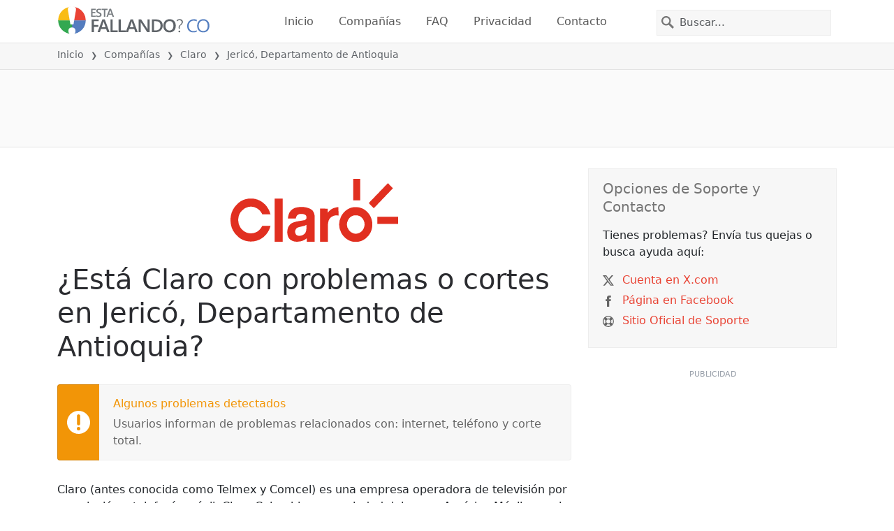

--- FILE ---
content_type: image/svg+xml
request_url: https://itsdcdn.com/co/charts/chartsvg/740/370/134139810000000000/a792370c-44ed-4d7a-a318-5fba2cd45f00/3680317.svg
body_size: 3112
content:
<?xml version="1.0" encoding="UTF-8"?><svg xmlns="http://www.w3.org/2000/svg" xmlns:xlink="http://www.w3.org/1999/xlink" viewBox="0 0 740 370" version="1.1"><defs><clipPath id="clip1"><path d="M51.9 48h666.4v266.8H51.9Zm0 0"/></clipPath><clipPath id="clip2"><path d="M50.9 19h668.4v296.8H50.9Zm0 0"/></clipPath><clipPath id="clip3"><path d="M51.4 300h667.4v15.3H51.4Zm0 0"/></clipPath><clipPath id="clip4"><path d="M50.9 247h668.4v68.8H50.9Zm0 0"/></clipPath></defs><g id="surface22755271"><path style="fill:none;stroke-width:1;stroke-linecap:butt;stroke-linejoin:miter;stroke:rgb(0%,0%,0%);stroke-opacity:0.0980392;stroke-miterlimit:10;" d="M52 314.5h666.3"/><path style="fill:none;stroke-width:1;stroke-linecap:butt;stroke-linejoin:miter;stroke:rgb(0%,0%,0%);stroke-opacity:0.0980392;stroke-miterlimit:10;" d="M43.9 314.5H51"/><path style="fill:none;stroke-width:1;stroke-linecap:butt;stroke-linejoin:miter;stroke:rgb(0%,0%,0%);stroke-opacity:0.0980392;stroke-miterlimit:10;" d="M52 238.5h666.3"/><path style="fill:none;stroke-width:1;stroke-linecap:butt;stroke-linejoin:miter;stroke:rgb(0%,0%,0%);stroke-opacity:0.0980392;stroke-miterlimit:10;" d="M43.9 238.5H51"/><path style="fill:none;stroke-width:1;stroke-linecap:butt;stroke-linejoin:miter;stroke:rgb(0%,0%,0%);stroke-opacity:0.0980392;stroke-miterlimit:10;" d="M52 162.5h666.3"/><path style="fill:none;stroke-width:1;stroke-linecap:butt;stroke-linejoin:miter;stroke:rgb(0%,0%,0%);stroke-opacity:0.0980392;stroke-miterlimit:10;" d="M43.9 162.5H51"/><path style="fill:none;stroke-width:1;stroke-linecap:butt;stroke-linejoin:miter;stroke:rgb(0%,0%,0%);stroke-opacity:0.0980392;stroke-miterlimit:10;" d="M52 86.5h666.3"/><path style="fill:none;stroke-width:1;stroke-linecap:butt;stroke-linejoin:miter;stroke:rgb(0%,0%,0%);stroke-opacity:0.0980392;stroke-miterlimit:10;" d="M43.9 86.5H51"/><path style="fill:none;stroke-width:1;stroke-linecap:butt;stroke-linejoin:miter;stroke:rgb(0%,0%,0%);stroke-opacity:0.0980392;stroke-miterlimit:10;" d="M52 10.5h666.3"/><path style="fill:none;stroke-width:1;stroke-linecap:butt;stroke-linejoin:miter;stroke:rgb(0%,0%,0%);stroke-opacity:0.0980392;stroke-miterlimit:10;" d="M43.9 10.5H51"/><path style=" stroke:none;fill-rule:nonzero;fill:rgb(46.666667%,46.666667%,46.666667%);fill-opacity:1;" d="M6.8 211.5v-1.7l8-4.2h-8v-1.3h9.5v1.8l-8 4.2h8v1.2Zm3.2-12.4q0 .9.7 1.5.8.5 2 .5 1.4 0 2-.5.9-.6.8-1.5t-.7-1.5q-.8-.5-2-.5-1.4 0-2 .5-.8.6-.8 1.5m-1 0a3 3 0 0 1 1-2.4 4 4 0 0 1 2.8-.9 4 4 0 0 1 2.7.9 3 3 0 0 1 1 2.4 3 3 0 0 1-1 2.4 4 4 0 0 1-2.7.9 4 4 0 0 1-2.8-.9 3 3 0 0 1-1-2.4m5.7-5.1v-1.4h1.6v1.4Zm-4.4-12.8H6.4V180h9.9v1.2h-1q.6.3.9 1 .3.4.3 1.3 0 1.2-1 2t-2.7.9-2.7-.8q-1-.9-1-2.1 0-.8.2-1.4t1-1m2.5 4q1.2 0 2-.6.7-.5.7-1.4t-.7-1.5-2-.5q-1.4 0-2 .5-.8.6-.8 1.5t.7 1.4q.8.6 2 .6m-.3-13.7h.5v5.4q1.2 0 1.9-.7t.6-1.8a5 5 0 0 0-.7-2.6H16a7 7 0 0 1 .6 2.6q0 1.7-1 2.7t-2.7 1a4 4 0 0 1-2.7-1q-1-.9-1-2.5 0-1.5.8-2.2 1-.9 2.6-.9m-.4 1.2q-.9 0-1.5.5t-.6 1.4q0 1 .6 1.6t1.5.7Zm-1.8-11.3-.2.4v.5q0 1 .6 1.5t1.9.5h3.7v1.2H9.2v-1.2h1.1q-.7-.3-1-1L9 162v-.6Zm2.2-7h.5v5.3q1.2 0 1.9-.7t.6-1.8a5 5 0 0 0-.7-2.6H16a7 7 0 0 1 .6 2.6q0 1.7-1 2.7t-2.7 1a4 4 0 0 1-2.7-1q-1-.8-1-2.5 0-1.5.8-2.2 1-.9 2.6-.9m-.4 1.1q-.9 0-1.5.6t-.6 1.3q0 1 .6 1.6t1.5.7Zm3.1-4.2H19v1.2H9.2v-1.2h1q-.6-.3-.9-1-.3-.5-.3-1.3 0-1.2 1-2t2.8-.9 2.7.8q1 .9 1 2.1 0 .8-.3 1.4t-1 .9m-2.4-4q-1.4 0-2 .6-.8.5-.8 1.4t.7 1.5q.8.5 2 .5 1.4 0 2-.5.9-.6.8-1.5t-.7-1.4q-.8-.6-2-.6m-2.8-5.9q0 .9.7 1.5.8.6 2 .5 1.4 0 2-.5.9-.5.8-1.5 0-.8-.7-1.5-.8-.5-2-.5-1.4 0-2 .5-.8.6-.8 1.5m-1 0a3 3 0 0 1 1-2.4 4 4 0 0 1 2.8-.9 4 4 0 0 1 2.7 1 3 3 0 0 1 1 2.3 3 3 0 0 1-1 2.4 4 4 0 0 1-2.7.9 4 4 0 0 1-2.8-.9 3 3 0 0 1-1-2.4m1.3-9.3-.2.4v.5q0 1 .6 1.6.6.5 1.9.5h3.7v1.2H9.2V135h1.1q-.7-.4-1-1l-.3-1.4v-.6Zm-3.1-2.4h2v-2.4h.9v2.4H14q.9 0 1-.2.3-.3.3-1v-1.2h1v1.2q0 1.4-.5 1.9t-1.8.5H10v.9h-1v-.9h-2Zm5.3-10h.5v5.4q1.2 0 1.9-.8.6-.6.6-1.8a5 5 0 0 0-.7-2.5H16a7 7 0 0 1 .6 2.6q0 1.6-1 2.7-1 1-2.7 1a4 4 0 0 1-2.7-1q-1-.9-1-2.5 0-1.5.8-2.3 1-.8 2.6-.8m-.4 1.2q-.9 0-1.5.5t-.6 1.4q0 1 .6 1.6.5.5 1.5.6Zm-2.7-7.6h1.1a5 5 0 0 0-.5 2q0 1 .3 1.4t.8.4q.4 0 .6-.3.3-.3.4-1.2l.1-.4q.3-1.4.8-1.8.5-.6 1.3-.5 1 0 1.6.7.6.9.6 2.2a7 7 0 0 1-.5 2.5h-1.2q.4-.7.5-1.3.2-.6.2-1.2 0-.9-.3-1.3a1 1 0 0 0-.8-.4q-.4 0-.7.3t-.5 1.4v.4q-.3 1-.8 1.6-.4.5-1.3.5t-1.5-.7q-.6-.8-.6-2zm-5.2 99.5"/><path style="fill:none;stroke-width:1;stroke-linecap:butt;stroke-linejoin:miter;stroke:rgb(0%,0%,0%);stroke-opacity:0.0980392;stroke-miterlimit:10;" d="M51.5 10.8V314"/><path style="fill:none;stroke-width:1;stroke-linecap:butt;stroke-linejoin:miter;stroke:rgb(0%,0%,0%);stroke-opacity:0.0980392;stroke-miterlimit:10;" d="M51.5 315v7.8"/><path style="fill:none;stroke-width:1;stroke-linecap:butt;stroke-linejoin:miter;stroke:rgb(0%,0%,0%);stroke-opacity:0.0980392;stroke-miterlimit:10;" d="M162.5 10.8V314"/><path style="fill:none;stroke-width:1;stroke-linecap:butt;stroke-linejoin:miter;stroke:rgb(0%,0%,0%);stroke-opacity:0.0980392;stroke-miterlimit:10;" d="M162.5 315v7.8"/><path style="fill:none;stroke-width:1;stroke-linecap:butt;stroke-linejoin:miter;stroke:rgb(0%,0%,0%);stroke-opacity:0.0980392;stroke-miterlimit:10;" d="M274.5 10.8V314"/><path style="fill:none;stroke-width:1;stroke-linecap:butt;stroke-linejoin:miter;stroke:rgb(0%,0%,0%);stroke-opacity:0.0980392;stroke-miterlimit:10;" d="M274.5 315v7.8"/><path style="fill:none;stroke-width:1;stroke-linecap:butt;stroke-linejoin:miter;stroke:rgb(0%,0%,0%);stroke-opacity:0.0980392;stroke-miterlimit:10;" d="M385.5 10.8V314"/><path style="fill:none;stroke-width:1;stroke-linecap:butt;stroke-linejoin:miter;stroke:rgb(0%,0%,0%);stroke-opacity:0.0980392;stroke-miterlimit:10;" d="M385.5 315v7.8"/><path style="fill:none;stroke-width:1;stroke-linecap:butt;stroke-linejoin:miter;stroke:rgb(0%,0%,0%);stroke-opacity:0.0980392;stroke-miterlimit:10;" d="M496.5 10.8V314"/><path style="fill:none;stroke-width:1;stroke-linecap:butt;stroke-linejoin:miter;stroke:rgb(0%,0%,0%);stroke-opacity:0.0980392;stroke-miterlimit:10;" d="M496.5 315v7.8"/><path style="fill:none;stroke-width:1;stroke-linecap:butt;stroke-linejoin:miter;stroke:rgb(0%,0%,0%);stroke-opacity:0.0980392;stroke-miterlimit:10;" d="M607.5 10.8V314"/><path style="fill:none;stroke-width:1;stroke-linecap:butt;stroke-linejoin:miter;stroke:rgb(0%,0%,0%);stroke-opacity:0.0980392;stroke-miterlimit:10;" d="M607.5 315v7.8"/><path style="fill:none;stroke-width:1;stroke-linecap:butt;stroke-linejoin:miter;stroke:rgb(0%,0%,0%);stroke-opacity:0.0980392;stroke-miterlimit:10;" d="M718.5 10.8V314"/><path style="fill:none;stroke-width:1;stroke-linecap:butt;stroke-linejoin:miter;stroke:rgb(0%,0%,0%);stroke-opacity:0.0980392;stroke-miterlimit:10;" d="M718.5 315v7.8"/><path style=" stroke:none;fill-rule:nonzero;fill:rgb(46.666667%,46.666667%,46.666667%);fill-opacity:1;" d="M327.4 353.2h1.2v4h4.7v-4h1.3v9.5h-1.3v-4.5h-4.7v4.5h-1.2Zm12.4 3.2q-.8 0-1.5.7-.5.8-.5 2 0 1.4.5 2 .6.8 1.5.8t1.5-.7q.5-.8.5-2 0-1.4-.5-2-.6-.8-1.5-.8m0-1q1.5 0 2.4 1t.9 2.8a4 4 0 0 1-.9 2.7 3 3 0 0 1-2.4 1 3 3 0 0 1-2.4-1 4 4 0 0 1-.8-2.7q0-1.8.8-2.8a3 3 0 0 1 2.4-1m9.3 1.3-.4-.2h-.5q-1 0-1.5.6t-.5 1.8v3.8H345v-7.1h1.2v1.1q.3-.6 1-1l1.3-.3h.6Zm4.5 2.4q-1.4 0-2 .3-.5.4-.5 1.2 0 .6.4 1 .4.3 1.1.3a2 2 0 0 0 1.6-.7q.6-.6.6-1.8v-.3Zm2.3-.5v4.1h-1.1v-1q-.4.6-1 .9t-1.5.3q-1 0-1.7-.6t-.7-1.7q0-1.2.8-1.8a4 4 0 0 1 2.4-.6h1.7v-.1q0-.8-.6-1.2-.4-.5-1.5-.5a5 5 0 0 0-2.3.6v-1a8 8 0 0 1 2.5-.6q1.5 0 2.3.8t.7 2.4m11.2-2v-3.8h1.2v9.9h-1.2v-1q-.3.6-.9.9t-1.3.3q-1.4 0-2.1-1-.9-1-.8-2.7t.8-2.8 2-1q.9 0 1.4.3.6.3 1 1m-4 2.6q0 1.2.6 2 .5.7 1.4.7 1 0 1.5-.7.6-.8.5-2 0-1.5-.5-2-.4-.8-1.5-.8-.9 0-1.4.7-.6.8-.5 2m13.7-.3v.5h-5.4q0 1.2.7 1.9t1.9.6a5 5 0 0 0 2.5-.7v1.1a7 7 0 0 1-2.6.6q-1.7 0-2.7-1t-1-2.7q0-1.6 1-2.8.9-1 2.5-1 1.4 0 2.3 1t.8 2.5m-1.2-.4q0-.9-.5-1.5t-1.4-.6q-1 0-1.6.6-.6.4-.6 1.5Zm3.1-5.7h1.2v9.9h-1.2Zm12.4 3.9v-3.9h1.2v9.9h-1.2v-1q-.3.6-.9.9t-1.3.3q-1.4 0-2.1-1-.9-1-.8-2.7t.8-2.8 2-1q.9 0 1.4.3.6.3 1 1m-4 2.5q0 1.2.6 2 .5.7 1.4.7 1 0 1.5-.7.5-.8.5-2 0-1.5-.5-2-.5-.8-1.5-.8t-1.4.7q-.5.8-.5 2m9-6.9h1.3l-2 2.4h-1Zm-1.4 3.3h1.2v7.1h-1.2Zm6.9 3.5q-1.4 0-2 .3-.5.4-.5 1.2-.1.6.4 1 .4.3 1 .3a2 2 0 0 0 1.6-.7q.6-.6.6-1.8v-.3Zm2.3-.5v4.1h-1.2v-1q-.4.6-1 .9t-1.4.3q-1.2 0-1.8-.6t-.6-1.7q0-1.2.8-1.8a4 4 0 0 1 2.4-.6h1.6v-.1q0-.8-.5-1.2-.6-.5-1.5-.5a5 5 0 0 0-2.3.6v-1l2.4-.6q1.5 0 2.3.8t.8 2.4m9.3-5.8q-.8 1.5-1.2 3a10 10 0 0 0 0 5.7q.4 1.5 1.2 3h-1q-1-1.5-1.4-3a9 9 0 0 1 0-5.7q.5-1.5 1.4-3Zm2.3.4h6v1.1h-4.7v2.8h4.5v1h-4.5v3.5h4.8v1.1h-6Zm14 .3v1.3l-1.4-.5q-.7-.2-1.3-.2-1 0-1.6.4t-.6 1.2q0 .6.4 1l1.4.4.8.2a4 4 0 0 1 2.1 1q.7.6.7 1.8 0 1.4-1 2-.8.9-2.6.8-.8 0-1.5-.2-.8 0-1.5-.4V361l1.5.6q.7.3 1.5.2a3 3 0 0 0 1.7-.4q.6-.4.6-1.2t-.5-1.1l-1.4-.6-.7-.2q-1.5-.1-2.1-.9-.6-.6-.7-1.6 0-1.3 1-2 .8-.8 2.4-.8.6 0 1.3.2.8 0 1.4.3m1.2-.3h8v1.1h-3.4v8.4h-1.2v-8.4h-3.4Zm9-.4h1q1 1.5 1.5 3a9 9 0 0 1 0 5.7q-.5 1.5-1.5 3h-1q.9-1.5 1.3-3a10 10 0 0 0 0-5.8q-.4-1.4-1.3-2.9m-113.6-2.2"/><path style="fill:none;stroke-width:1;stroke-linecap:butt;stroke-linejoin:miter;stroke:rgb(0%,0%,0%);stroke-opacity:0.0980392;stroke-miterlimit:10;" d="M51.5 10v305"/><path style=" stroke:none;fill-rule:nonzero;fill:rgb(40%,40%,40%);fill-opacity:1;" d="M34.4 242.2h4.4v1.1h-6v-1l3.6-3.7.8-1.2q.3-.5.3-1 0-.8-.5-1.2a2 2 0 0 0-1.4-.5l-1.3.2-1.4.7v-1.3l2.7-.7q1.5 0 2.3.8.9.7.9 2 0 .5-.2 1l-.8 1.3zm-2.5-11"/><path style=" stroke:none;fill-rule:nonzero;fill:rgb(40%,40%,40%);fill-opacity:1;" d="m36.8 159-3.3 5h3.3Zm-.4-1.2h1.7v6.2h1.3v1h-1.3v2.3h-1.3v-2.2h-4.3v-1.3Zm-4.5-2.6"/><path style=" stroke:none;fill-rule:nonzero;fill:rgb(40%,40%,40%);fill-opacity:1;" d="M36.2 86q-.9 0-1.4.6t-.5 1.7.5 1.6 1.4.6 1.3-.6q.5-.7.5-1.6t-.5-1.7q-.5-.5-1.3-.5m2.5-4v1.2a5 5 0 0 0-2-.5q-1.2 0-1.9.9t-.7 2.6a3 3 0 0 1 2.1-1.2q1.5 0 2.3 1 .8.8.8 2.3t-.9 2.3a3 3 0 0 1-2.2.9q-1.7 0-2.6-1.3-.8-1.2-.8-3.6 0-2.2 1-3.6 1.1-1.5 3-1.4.3 0 .9.2zM32 79.2"/><path style=" stroke:none;fill-rule:nonzero;fill:rgb(40%,40%,40%);fill-opacity:1;" d="M36 10.8a2 2 0 0 0-1.4.5q-.6.5-.6 1.3t.6 1.4 1.4.5q.9 0 1.4-.5.6-.5.6-1.4t-.6-1.3a2 2 0 0 0-1.4-.5m-1.3-.5q-.8-.2-1.3-.8T33 8q0-1 .8-1.8.8-.6 2.2-.7t2.2.7q.9.7.8 1.8 0 .8-.4 1.4t-1.3.8q.9.2 1.4.8t.5 1.5q0 1.5-.8 2.2-.9.6-2.4.7t-2.4-.7q-.9-.7-.9-2.2 0-.8.6-1.5t1.4-.8m-.5-2q0 .7.5 1 .4.6 1.3.5t1.3-.4q.5-.4.5-1.2t-.5-1.1-1.3-.4-1.3.4-.5 1.1m-2.3-5"/><path style="fill:none;stroke-width:1;stroke-linecap:butt;stroke-linejoin:miter;stroke:rgb(0%,0%,0%);stroke-opacity:0.0980392;stroke-miterlimit:10;" d="M51 314.5h668"/><path style=" stroke:none;fill-rule:nonzero;fill:rgb(40%,40%,40%);fill-opacity:1;" d="M37 329.5q-1 0-1.5 1t-.5 2.9.5 2.9q.4 1 1.5 1 1 0 1.5-1t.5-3q0-1.8-.5-2.9t-1.5-1m0-1q1.6 0 2.4 1.2.9 1.3.9 3.7t-.9 3.6-2.4 1.3-2.4-1.3q-.9-1.2-.9-3.6t.9-3.7 2.4-1.3m5.6 9.4v-1.2l2 .5q1.2 0 1.9-.8.7-1 .7-2.6-.3.5-1 .8-.5.3-1.2.3a3 3 0 0 1-2.2-.9q-.9-.8-.8-2.3t.8-2.4a3 3 0 0 1 2.3-.9q1.7 0 2.5 1.3t.9 3.7-1 3.6-3 1.3zm2.5-4q.9 0 1.4-.6t.5-1.6-.5-1.6-1.4-.6q-.9 0-1.4.6t-.5 1.6.5 1.6 1.4.6m5.8 2.6h1.4v1.6h-1.4Zm0-5.1h1.4v1.6h-1.4Zm7.8-1.7-3.2 5.1h3.2Zm-.3-1H60v6.1h1.3v1H60v2.3h-1.3v-2.2h-4.3v-1.3Zm7.8.8q-1 0-1.5 1t-.5 2.9.5 2.9q.4 1 1.5 1 1 0 1.5-1t.5-3q0-1.8-.5-2.9t-1.5-1m0-1q1.6 0 2.4 1.2.9 1.3.9 3.7t-.9 3.6-2.4 1.3-2.4-1.3q-.9-1.2-.9-3.6t.9-3.7 2.4-1.3M32.9 326"/><path style=" stroke:none;fill-rule:nonzero;fill:rgb(40%,40%,40%);fill-opacity:1;" d="M145.5 337h2.1v-7.2l-2.2.4v-1.1l2.2-.5h1.3v8.4h2.1v1.1h-5.5Zm12-4q.8.2 1.4.8t.5 1.6q0 1.4-1 2.1t-2.7.8l-1.2-.1-1.3-.4v-1.2a5 5 0 0 0 2.5.6 3 3 0 0 0 1.8-.5q.7-.4.7-1.3t-.6-1.4-1.7-.4h-1v-1h1q1 0 1.5-.5t.5-1-.5-1.2-1.5-.4a7 7 0 0 0-2.4.5V329l2.6-.5q1.4 0 2.3.7t.8 1.8q0 .8-.4 1.3t-1.3.8m4.5 3.5h1.3v1.6H162Zm0-5.1h1.3v1.6H162Zm7.8-1.7-3.3 5.1h3.3Zm-.4-1h1.6v6.1h1.4v1H171v2.3h-1.2v-2.2h-4.3v-1.3Zm7.9.8q-1 0-1.5 1t-.5 2.9.5 2.9 1.5 1 1.5-1 .5-3q0-1.8-.5-2.9t-1.5-1m0-1q1.5 0 2.4 1.2.8 1.3.8 3.7t-.8 3.6-2.4 1.3q-1.7 0-2.5-1.3-.8-1.2-.8-3.6t.8-3.7 2.5-1.3m-33.4-2.5"/><path style=" stroke:none;fill-rule:nonzero;fill:rgb(40%,40%,40%);fill-opacity:1;" d="M256.6 337h2.1v-7.2l-2.3.4v-1.1l2.3-.5h1.3v8.4h2v1.1h-5.4Zm7.7-8.4h6.1v.6L267 338h-1.4l3.3-8.4h-4.6Zm8.8 7.9h1.3v1.6h-1.3Zm0-5.1h1.3v1.6h-1.3Zm7.7-1.7-3.2 5.1h3.2Zm-.3-1h1.6v6.1h1.4v1H282v2.3h-1.3v-2.2h-4.2v-1.3Zm7.8.8q-.9 0-1.5 1t-.5 2.9.5 2.9q.6 1 1.5 1t1.5-1q.5-1 .5-3 0-1.8-.5-2.9t-1.5-1m0-1q1.5 0 2.5 1.2.8 1.3.8 3.7t-.8 3.6-2.5 1.3-2.4-1.3-.8-3.6.8-3.7 2.4-1.3M255 326"/><path style=" stroke:none;fill-rule:nonzero;fill:rgb(40%,40%,40%);fill-opacity:1;" d="M368.6 337h4.4v1.1h-6v-1l3.6-3.7.8-1.2q.3-.5.3-1 0-.7-.5-1.2a2 2 0 0 0-1.4-.5l-1.3.2-1.4.7V329l2.7-.7q1.4 0 2.3.8.9.7.9 2 0 .6-.2 1l-.8 1.3zm7.3 0h2.1v-7.2l-2.2.4v-1.1l2.2-.5h1.3v8.4h2.1v1.1H376Zm8.2-.5h1.4v1.6H384Zm0-5.1h1.4v1.6H384Zm7.8-1.7-3.2 5.1h3.2Zm-.3-1h1.6v6.1h1.3v1h-1.3v2.3h-1.3v-2.2h-4.3v-1.3Zm7.8.8q-1 0-1.5 1t-.5 2.9.5 2.9q.4 1 1.5 1 1 0 1.5-1t.5-3q0-1.8-.5-2.9t-1.5-1m0-1q1.6 0 2.4 1.2.9 1.3.9 3.7t-.9 3.6-2.4 1.3-2.4-1.3q-.9-1.2-.9-3.6t.9-3.7 2.4-1.3M366 326"/><path style=" stroke:none;fill-rule:nonzero;fill:rgb(40%,40%,40%);fill-opacity:1;" d="M481.3 329.5q-1 0-1.5 1t-.5 2.9.5 2.9q.4 1 1.5 1 .9 0 1.5-1t.5-3q0-1.8-.5-2.9t-1.5-1m0-1q1.5 0 2.4 1.2.9 1.3.8 3.7t-.8 3.6q-.9 1.3-2.4 1.3-1.6 0-2.5-1.3-.8-1.2-.8-3.6t.8-3.7 2.5-1.3m5.7 8.5h2.1v-7.2l-2.3.4v-1.1l2.3-.5h1.3v8.4h2v1.1H487Zm8.2-.5h1.3v1.6h-1.3Zm0-5.1h1.3v1.6h-1.3Zm7.8-1.7-3.3 5.1h3.3Zm-.4-1h1.6v6.1h1.4v1h-1.4v2.3H503v-2.2h-4.3v-1.3Zm7.9.8q-1 0-1.5 1t-.5 2.9.5 2.9 1.5 1 1.5-1 .5-3q0-1.8-.5-2.9t-1.5-1m0-1q1.5 0 2.4 1.2.9 1.3.8 3.7t-.8 3.6q-.9 1.3-2.4 1.3-1.7 0-2.5-1.3-.8-1.2-.8-3.6t.8-3.7 2.5-1.3M477 326"/><path style=" stroke:none;fill-rule:nonzero;fill:rgb(40%,40%,40%);fill-opacity:1;" d="M592.3 329.5q-.9 0-1.5 1t-.5 2.9.5 2.9q.6 1 1.5 1t1.5-1q.5-1 .5-3 0-1.8-.5-2.9t-1.5-1m0-1q1.5 0 2.5 1.2.8 1.3.8 3.7t-.8 3.6-2.5 1.3-2.4-1.3-.8-3.6.8-3.7 2.4-1.3m5.6.1h5v1.1h-3.8v2.3l1-.2q1.7 0 2.6 1a3 3 0 0 1 1 2.3 3 3 0 0 1-1 2.3 4 4 0 0 1-2.7.9l-1.2-.1q-.7 0-1.3-.3v-1.3a5 5 0 0 0 2.4.6q1.2 0 1.8-.6t.6-1.5a2 2 0 0 0-.6-1.6q-.6-.6-1.8-.6l-1 .1-1 .4Zm8.4 7.9h1.3v1.6h-1.3Zm0-5.1h1.3v1.6h-1.3Zm7.7-1.7-3.2 5.1h3.2Zm-.3-1h1.6v6.1h1.4v1h-1.4v2.3H614v-2.2h-4.2v-1.3Zm7.8.8q-.9 0-1.5 1t-.5 2.9.5 2.9q.6 1 1.5 1t1.5-1 .5-3q0-1.8-.5-2.9t-1.5-1m0-1q1.6 0 2.5 1.2.8 1.3.8 3.7t-.8 3.6-2.5 1.3-2.4-1.3-.8-3.6.8-3.7 2.4-1.3m-33.3-2.5"/><path style=" stroke:none;fill-rule:nonzero;fill:rgb(40%,40%,40%);fill-opacity:1;" d="M703.4 329.5q-1 0-1.5 1t-.5 2.9.5 2.9q.4 1 1.5 1 1 0 1.5-1t.5-3q0-1.8-.5-2.9t-1.5-1m0-1q1.6 0 2.4 1.2.9 1.3.9 3.7t-.9 3.6-2.4 1.3-2.4-1.3q-.9-1.2-.9-3.6t.9-3.7 2.4-1.3m5.6 9.4v-1.2l2 .5q1.2 0 1.9-.8.6-1 .7-2.6-.3.5-1 .8-.4.3-1.2.3a3 3 0 0 1-2.2-.9q-.8-.8-.8-2.3t.8-2.4a3 3 0 0 1 2.3-.9q1.7 0 2.5 1.3t.9 3.7-1 3.6-3 1.3zm2.5-4q.9 0 1.4-.6t.5-1.6-.5-1.6-1.4-.6q-.9 0-1.4.6t-.5 1.6.5 1.6 1.4.6m5.8 2.6h1.4v1.6h-1.4Zm0-5.1h1.4v1.6h-1.4Zm7.8-1.7-3.2 5.1h3.2Zm-.3-1h1.6v6.1h1.3v1h-1.3v2.3H725v-2.2h-4.3v-1.3Zm7.8.8q-1 0-1.5 1t-.5 2.9.5 2.9q.4 1 1.5 1 .9 0 1.5-1t.5-3q0-1.8-.5-2.9t-1.5-1m0-1q1.6 0 2.4 1.2.9 1.3.9 3.7t-.9 3.6-2.4 1.3-2.4-1.3q-.9-1.2-.9-3.6t.9-3.7 2.4-1.3m-33.3-2.5"/><g clip-path="url(#clip1)" clip-rule="nonzero"><path style=" stroke:none;fill-rule:nonzero;fill:rgb(9.803922%,43.137255%,67.843137%);fill-opacity:0.647059;" d="M51.9 238.8c2.7 22.8 4.3 55.7 9.2 76H89c4.5-9.2 6.5-38 9.2-38 2.8 0 4.8 28.8 9.3 38h9.3c4.4-9.2 4.7-28.8 9.2-38 1-2.2 8.2-2.2 9.3 0 4.5 9.2 8.5 38 9.2 38 4.9-59.6 5.7-244.2 9.3-266 2-12.4 4.8 124.8 9.2 152 1.2 7 7.4-41.9 9.3-38 3.7 7.5 5.6 53.4 9.2 76 2 11.6 6.5 26.6 9.3 38s8.1 38 9.3 38c4.4-27.2 4.8-124.8 9.2-152 1.1-7 4.8 28.8 9.3 38 1 2.2 8.6-2.5 9.2 0 5 20.3 4.3 55.7 9.3 76 .6 2.5 9 2.6 9.2 0 5.3-54.4 6.8-195.2 9.3-190 3 6.2 6 214.3 9.2 228 2.3 0 6.1-145.5 9.3-152 2.4-4.9 6.9 118.9 9.3 114 3.1-6.5 6.4-152 9.2-152s4 109 9.3 152c.3 2.6 8.2 2.2 9.2 0 4.5-9.2 6.5-26.6 9.3-38s7.4-41.9 9.2-38c3.7 7.5 5.6 53.4 9.3 76 1.9 11.6 8.1 38 9.2 38 4.5-27.2 6.1-145.5 9.3-152 2.4-4.9 5.1 80 9.3 114a144 144 0 0 0 9.2 38h9.3c5-20.3 6.4-76 9.2-76s4.3 55.7 9.3 76H422c4.5-9.2 6.5-38 9.2-38 2.8 0 4.8 28.8 9.3 38h129.6c4.5-9.2 4.7-28.8 9.2-38 1.1-2.2 8.2-2.2 9.3 0 4.5 9.2 6.5 38 9.2 38 2.8 0 6.5-38 9.3-38s4.8 28.8 9.3 38h9.2c4.5-9.2 6.5-26.6 9.3-38 2.7-11.4 7.3-41.9 9.2-38 3.7 7.5 4.3 55.7 9.3 76H672c5-20.3 5.6-68.5 9.2-76 2-3.9 4.8 28.8 9.3 38 1 2.2 8.2 2.2 9.3 0 4.5-9.2 6.4-38 9.2-38s6.5 26.6 9.3 38v38H51.9Zm0 0"/></g><g clip-path="url(#clip2)" clip-rule="nonzero"><path style="fill:none;stroke-width:2;stroke-linecap:butt;stroke-linejoin:miter;stroke:rgb(32.941176%,49.019608%,74.901961%);stroke-opacity:1;stroke-miterlimit:10;" d="M51.9 238.8c2.7 22.8 4.3 55.7 9.2 76H89c4.5-9.2 6.5-38 9.2-38 2.8 0 4.8 28.8 9.3 38h9.3c4.4-9.2 4.7-28.8 9.2-38 1-2.2 8.2-2.2 9.3 0 4.5 9.2 8.5 38 9.2 38 4.9-59.6 5.7-244.2 9.3-266 2-12.4 4.8 124.8 9.2 152 1.2 7 7.4-41.9 9.3-38 3.7 7.5 5.6 53.4 9.2 76 2 11.6 6.5 26.6 9.3 38s8.1 38 9.3 38c4.4-27.2 4.8-124.8 9.2-152 1.1-7 4.8 28.8 9.3 38 1 2.2 8.6-2.5 9.2 0 5 20.3 4.3 55.7 9.3 76 .6 2.5 9 2.6 9.2 0 5.3-54.4 6.8-195.2 9.3-190 3 6.2 6 214.3 9.2 228 2.3 0 6.1-145.5 9.3-152 2.4-4.9 6.9 118.9 9.3 114 3.1-6.5 6.4-152 9.2-152s4 109 9.3 152c.3 2.6 8.2 2.2 9.2 0 4.5-9.2 6.5-26.6 9.3-38s7.4-41.9 9.2-38c3.7 7.5 5.6 53.4 9.3 76 1.9 11.6 8.1 38 9.2 38 4.5-27.2 6.1-145.5 9.3-152 2.4-4.9 5.1 80 9.3 114a144 144 0 0 0 9.2 38h9.3c5-20.3 6.4-76 9.2-76s4.3 55.7 9.3 76H422c4.5-9.2 6.5-38 9.2-38 2.8 0 4.8 28.8 9.3 38h129.6c4.5-9.2 4.7-28.8 9.2-38 1.1-2.2 8.2-2.2 9.3 0 4.5 9.2 6.5 38 9.2 38 2.8 0 6.5-38 9.3-38s4.8 28.8 9.3 38h9.2c4.5-9.2 6.5-26.6 9.3-38 2.7-11.4 7.3-41.9 9.2-38 3.7 7.5 4.3 55.7 9.3 76H672c5-20.3 5.6-68.5 9.2-76 2-3.9 4.8 28.8 9.3 38 1 2.2 8.2 2.2 9.3 0 4.5-9.2 6.4-38 9.2-38s6.5 26.6 9.3 38"/></g><g clip-path="url(#clip3)" clip-rule="nonzero"><path style="fill:none;stroke-width:1;stroke-linecap:butt;stroke-linejoin:miter;stroke:rgb(15.294118%,68.235294%,37.647059%);stroke-opacity:1;stroke-miterlimit:10;" d="M51.9 314.8h666.4"/></g><g clip-path="url(#clip4)" clip-rule="nonzero"><path style="fill:none;stroke-width:2;stroke-linecap:butt;stroke-linejoin:miter;stroke:rgb(91.764706%,26.27451%,20.784314%);stroke-opacity:1;stroke-dasharray:10,5;stroke-miterlimit:10;" d="M51.9 276.8c2.7 11.4 6.4 38 9.2 38s4.8-28.8 9.3-38c1-2.2 6.5 0 9.2 0H163c2.8 0 8.2-2.2 9.3 0 4.5 9.2 6.5 38 9.2 38 2.8 0 4.8-28.8 9.3-38 1-2.2 6.5 0 9.3 0h157.3c2.8 0 8.2-2.2 9.3 0 4.5 9.2 4.7 28.8 9.2 38h9.3c4.5-9.2 6.4-38 9.2-38s4.8 28.8 9.3 38h277.6c4.5-9.2 4.8-28.8 9.3-38 1-2.2 6.5 0 9.3 0h18.5"/></g></g></svg>

--- FILE ---
content_type: image/svg+xml
request_url: https://itsdcdn.com/resources/services/logosvg/202006091109/claro-colombia.svg
body_size: 587
content:
<svg xmlns="http://www.w3.org/2000/svg" viewBox="-498.1 -187 1394.8 523.6" xml:space="preserve"><path fill="#E12F20" d="M522-187c19.4.2 39 0 58.3.1V-8.3H522V-187M651 14.5c53.4-55 106.2-110.9 159.5-166 13.7 14.4 27.8 28.5 41.2 43.2C799-52.7 745.7 2.3 692.8 58 678.6 43.7 665 29 651 14.5M-371.3-18.2c14.7-3.5 29.8-5.5 45-4.9 50-1.2 98.6 25.2 129.6 65.6a178 178 0 0 1 31.5 65.4H-234a111.5 111.5 0 0 0-45.8-50.6 100.5 100.5 0 0 0-36-12.2c-11.7-.2-23.8-1.3-35.3 1.8a99.4 99.4 0 0 0-51 30 102.3 102.3 0 0 0-30.9 67.8 111.8 111.8 0 0 0 15.6 71 114.4 114.4 0 0 0 52.7 44.6c36.2 14 80 5.5 107.7-22.9 9.3-9.8 17.4-21.2 23.3-33.6h68.5c-5.7 25.2-18 48.5-33.5 68.5-10.7 11.6-21.2 23.8-34.3 32.5-59 42.4-144.7 40-200.2-7.9a192.4 192.4 0 0 1-43.9-53.8c-20-37-25-81.4-17.9-122.8 6-35 23.6-67.4 48-92.2a155.3 155.3 0 0 1 75.7-46.3m241.1-4.9h65.4v359.6h-65.4V-23M67.4 48.5c12.4-2.6 25.1-1 37.6-1.5 14.5 1.3 29.1 3.5 43 8.6 13.8 5 28 11.3 37.7 23.3 11.4 14.1 15.4 33 16.3 51v206.6c-22 0-44.2.5-66.3-.3-.2-9.4.2-18.8 0-28a117.5 117.5 0 0 1-69.8 27.2c-15.7 2.8-32 .3-47-5a66 66 0 0 1-41-44 114.6 114.6 0 0 1 2.2-67A75.3 75.3 0 0 1 27.6 175c26.6-9.8 55.1-11.3 82.7-17 9.5 0 19-6 22.5-15.5 2.5-10.2.3-23-8.3-29.5a58.6 58.6 0 0 0-32-8.2c-9.9.3-20.4.4-29 6-11.4 6.6-16.5 20-18.7 32.6-21.9-.5-43.8 0-65.7-.4 2.7-22.5 7.2-46.4 22.7-63.5 16.2-19.7 41.3-29 65.6-31M115.6 204c-12.9 3.1-25.7 7.1-38.8 9.2a51 51 0 0 0-28.8 14 43 43 0 0 0-3 46.6c3.4 6.5 10.3 9.7 16.7 12a65.3 65.3 0 0 0 58.7-18c15.5-20.4 12.8-47.8 12.7-72-6 2-11 7-17.4 8.1M358 56.7c13.5-3.4 26.7-9.2 41-7.9.1 23.3 1.3 46.6.8 70a83.3 83.3 0 0 0-36.5.5 70.6 70.6 0 0 0-49.8 58.7c-.2 6.1-1.8 12.1-1.8 18.3v140.3c-21.7 0-43.5.2-65.2 0-.2-92.2 0-184.3.1-276.3 21.1-.2 42.1.6 63.2 1.4 0 11.4-.3 22.7.1 34.1 12.3-17.2 28.5-32 48.1-39m163-7.3c9.6-1 19.4-2 29.2-1 58.7.7 112.2 48 126.2 106.7 12.1 48.1.3 103.6-34.6 138.5a132 132 0 0 1-77.3 42.8H522c-42.3-6.2-79-36.4-100-74.5a153.8 153.8 0 0 1-.5-137c20.2-38.8 57-69.2 99.4-75.5m5.2 68.2a73.9 73.9 0 0 0-46 36.8 78.7 78.7 0 0 0 6 85.1 69.9 69.9 0 0 0 87.2 23.4 78.7 78.7 0 0 0 37.7-41.9 81.6 81.6 0 0 0-3-64.6 72.3 72.3 0 0 0-50.8-39.3c-10.3-.9-20.8-1.2-31 .5m195.7 10.4h174.7v60.6H722c0-20.2.2-40.4 0-60.6z"/></svg>